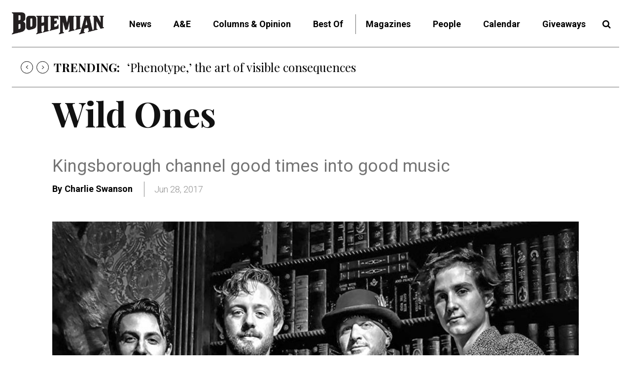

--- FILE ---
content_type: application/javascript
request_url: https://prism.app-us1.com/?a=67896802&u=https%3A%2F%2Fbohemian.com%2Fwild-ones-1%2F
body_size: 122
content:
window.visitorGlobalObject=window.visitorGlobalObject||window.prismGlobalObject;window.visitorGlobalObject.setVisitorId('4c26e3da-d365-4178-8bdc-a6019a4e9e3c', '67896802');window.visitorGlobalObject.setWhitelistedServices('tracking', '67896802');